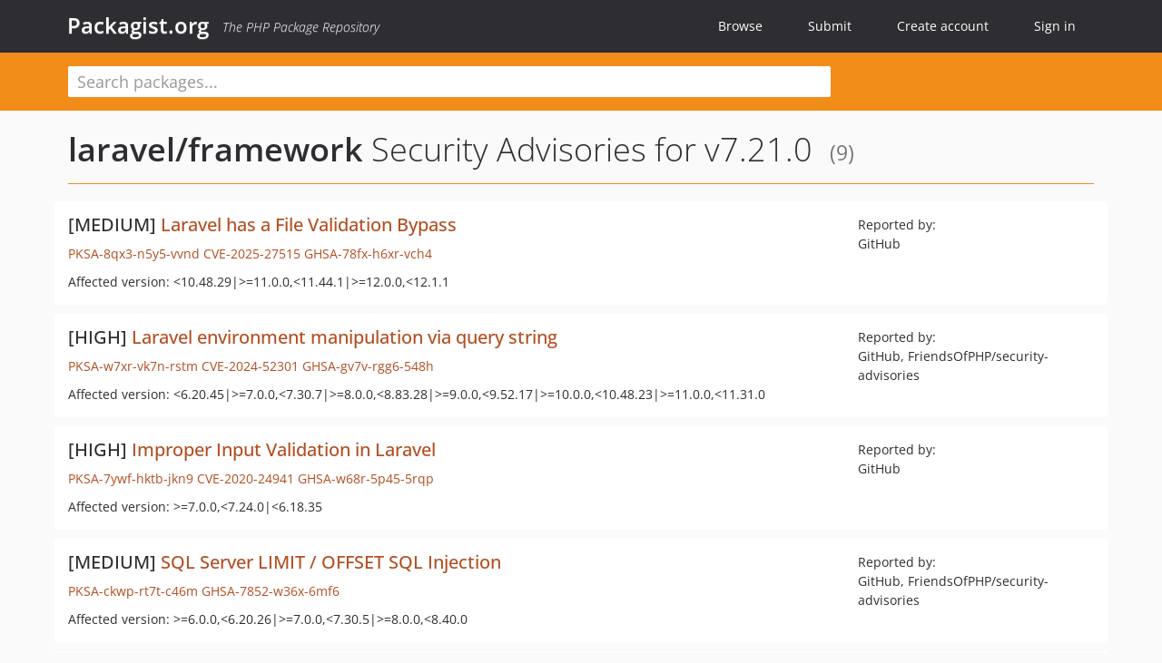

--- FILE ---
content_type: text/html; charset=UTF-8
request_url: https://packagist.org/packages/laravel/framework/advisories?version=4287731
body_size: 4019
content:
<!DOCTYPE html>
<html>
    <head>
        <meta charset="UTF-8" />

        <title>Security Advisories - laravel/framework - Packagist.org</title>
        <meta name="description" content="The PHP Package Repository" />
        <meta name="author" content="Jordi Boggiano" />
        <meta name="canonical" href="https://packagist.org/packages/laravel/framework/advisories?version=4287731" />
        <meta name="viewport" content="width=device-width, initial-scale=1.0" />

        <link rel="shortcut icon" href="/favicon.ico?v=1768839456" />

        <link rel="stylesheet" href="/build/app.css?v=1768839456" />
        
                <link rel="alternate" type="application/rss+xml" title="Newly Submitted Packages - Packagist.org" href="https://packagist.org/feeds/packages.rss" />
        <link rel="alternate" type="application/rss+xml" title="New Releases - Packagist.org" href="https://packagist.org/feeds/releases.rss" />
        
        <link rel="search" type="application/opensearchdescription+xml" href="/search.osd?v=1768839456" title="Packagist.org" />

        <script nonce="fNTRvX2LkYvinQ3OyPLeQw==">
            var onloadRecaptchaCallback = function() {
                document.querySelectorAll('.recaptcha-protected').forEach((el) => {
                    el.closest('form').querySelectorAll('button, input[type="submit"]').forEach((submit) => {
                        grecaptcha.render(submit, {
                            'sitekey' : '6LfKiPoUAAAAAGlKWkhEEx7X8muIVYy6oA0GNdX0',
                            'callback' : function (token) {
                                submit.form.submit();
                            }
                        });
                    })
                });
            };
        </script>
        
        <meta name="robots" content="noindex, nofollow">    </head>
    <body>
    <section class="wrap">
        <header class="navbar-wrapper navbar-fixed-top">
                        <nav class="container">
                <div class="navbar" role="navigation">
                    <div class="navbar-header">
                        <button type="button" class="navbar-toggle" data-toggle="collapse" data-target=".navbar-collapse">
                            <span class="sr-only">Toggle navigation</span>
                            <span class="icon-bar"></span>
                            <span class="icon-bar"></span>
                            <span class="icon-bar"></span>
                        </button>
                        <h1 class="navbar-brand"><a href="/">Packagist.org</a> <em class="hidden-sm hidden-xs">The PHP Package Repository</em></h1>
                    </div>

                    <div class="collapse navbar-collapse">
                        <ul class="nav navbar-nav">
                            <li>
                                <a href="/explore/">Browse</a>
                            </li>
                            <li>
                                <a href="/packages/submit">Submit</a>
                            </li>                            <li>
                                <a href="/register/">Create account</a>
                            </li>
                            <li class="nav-user">
                                <section class="nav-user-signin">
                                    <a href="/login/">Sign in</a>

                                    <section class="signin-box">
                                        <form action="/login/" method="POST" id="nav_login">
                                            <div class="input-group">
                                                <input class="form-control" type="text" id="_username" name="_username" placeholder="Username / Email">
                                                <span class="input-group-addon"><span class="icon-user"></span></span>
                                            </div>
                                            <div class="input-group">
                                                <input class="form-control" type="password" id="_password" name="_password" placeholder="Password">
                                                <span class="input-group-addon"><span class="icon-lock"></span></span>
                                            </div>

                                            <div class="checkbox">
                                                <label for="_remember_me">
                                                    <input type="checkbox" id="_remember_me" name="_remember_me" value="on" checked="checked" /> Remember me
                                                </label>
                                            </div>
                                            <div class="signin-box-buttons">
                                                <a href="/login/github" class="pull-right btn btn-primary btn-github"><span class="icon-github"></span>Use Github</a>
                                                <button type="submit" class="btn btn-success" id="_submit_mini" name="_submit">Log in</button>
                                            </div>
                                        </form>

                                        <div class="signin-box-register">
                                            <a href="/register/">No account yet? Create one now!</a>
                                        </div>
                                    </section>
                                </section>
                            </li>                        </ul>
                    </div>
                </div>
            </nav>
        </header>

        <section class="wrapper wrapper-search">
    <div class="container ">
        <form name="search_query" method="get" action="/search/" id="search-form" autocomplete="off">
            <div class="sortable row">
                <div class="col-xs-12 js-search-field-wrapper col-md-9">
                                                            <input type="search" id="search_query_query" name="query" required="required" autocomplete="off" placeholder="Search packages..." tabindex="1" class=" form-control" value="" />
                </div>
            </div>
        </form>    </div>
</section>


                
        
        <section class="wrapper">
            <section class="container content" role="main">
                                    <div id="search-container" class="hidden">
                        <div class="row">
                            <div class="search-list col-md-9"></div>

                            <div class="search-facets col-md-3">
                                <div class="search-facets-active-filters"></div>
                                <div class="search-facets-type"></div>
                                <div class="search-facets-tags"></div>
                            </div>
                        </div>

                        <div class="row">
                            <div class="col-md-9">
                                <div id="powered-by">
                                    Search by <a href="https://www.algolia.com/"><img src="/img/algolia-logo-light.svg?v=1768839456"></a>
                                </div>
                                <div id="pagination-container">
                                    <div class="pagination"></div>
                                </div>
                            </div>
                        </div>
                    </div>
                
                    <div class="row">
        <div class="col-xs-12 package">
            <div class="package-header">
                <h2 class="title">
                    <a href="/packages/laravel/framework">laravel/framework</a>
                    Security Advisories
                                            for v7.21.0
                                        <small>(9)</small>
                </h2>
            </div>
        </div>
    </div>

    <section class="row">
    <section class="col-md-12">
                    <ul class="packages list-unstyled">
                                    <li class="row">
                        <div class="col-xs-12 package-item">
                            <div class="row">
                                <div class="col-sm-8 col-lg-9">
                                    <h4 class="font-bold">
                                        [MEDIUM]                                        <a href="https://github.com/advisories/GHSA-78fx-h6xr-vch4">Laravel has a File Validation Bypass</a>
                                    </h4>
                                    <p>
                                        <a href="/security-advisories/PKSA-8qx3-n5y5-vvnd">PKSA-8qx3-n5y5-vvnd</a>
                                                                                    <a href="http://cve.mitre.org/cgi-bin/cvename.cgi?name=CVE-2025-27515">CVE-2025-27515</a>
                                                                                                                                                                            <a href="https://github.com/advisories/GHSA-78fx-h6xr-vch4">GHSA-78fx-h6xr-vch4</a>
                                                                                                                        </p>
                                                                        <p>Affected version: &lt;10.48.29|&gt;=11.0.0,&lt;11.44.1|&gt;=12.0.0,&lt;12.1.1</p>
                                </div>
                                <div class="col-sm-4 col-lg-3">
                                    <p>Reported by:<br/>GitHub</p>
                                </div>
                            </div>
                        </div>
                    </li>
                                    <li class="row">
                        <div class="col-xs-12 package-item">
                            <div class="row">
                                <div class="col-sm-8 col-lg-9">
                                    <h4 class="font-bold">
                                        [HIGH]                                        <a href="https://github.com/advisories/GHSA-gv7v-rgg6-548h">Laravel environment manipulation via query string</a>
                                    </h4>
                                    <p>
                                        <a href="/security-advisories/PKSA-w7xr-vk7n-rstm">PKSA-w7xr-vk7n-rstm</a>
                                                                                    <a href="http://cve.mitre.org/cgi-bin/cvename.cgi?name=CVE-2024-52301">CVE-2024-52301</a>
                                                                                                                                                                            <a href="https://github.com/advisories/GHSA-gv7v-rgg6-548h">GHSA-gv7v-rgg6-548h</a>
                                                                                                                                                                                                            </p>
                                                                        <p>Affected version: &lt;6.20.45|&gt;=7.0.0,&lt;7.30.7|&gt;=8.0.0,&lt;8.83.28|&gt;=9.0.0,&lt;9.52.17|&gt;=10.0.0,&lt;10.48.23|&gt;=11.0.0,&lt;11.31.0</p>
                                </div>
                                <div class="col-sm-4 col-lg-3">
                                    <p>Reported by:<br/>GitHub, FriendsOfPHP/security-advisories</p>
                                </div>
                            </div>
                        </div>
                    </li>
                                    <li class="row">
                        <div class="col-xs-12 package-item">
                            <div class="row">
                                <div class="col-sm-8 col-lg-9">
                                    <h4 class="font-bold">
                                        [HIGH]                                        <a href="https://github.com/advisories/GHSA-w68r-5p45-5rqp">Improper Input Validation in Laravel</a>
                                    </h4>
                                    <p>
                                        <a href="/security-advisories/PKSA-7ywf-hktb-jkn9">PKSA-7ywf-hktb-jkn9</a>
                                                                                    <a href="http://cve.mitre.org/cgi-bin/cvename.cgi?name=CVE-2020-24941">CVE-2020-24941</a>
                                                                                                                                                                            <a href="https://github.com/advisories/GHSA-w68r-5p45-5rqp">GHSA-w68r-5p45-5rqp</a>
                                                                                                                        </p>
                                                                        <p>Affected version: &gt;=7.0.0,&lt;7.24.0|&lt;6.18.35</p>
                                </div>
                                <div class="col-sm-4 col-lg-3">
                                    <p>Reported by:<br/>GitHub</p>
                                </div>
                            </div>
                        </div>
                    </li>
                                    <li class="row">
                        <div class="col-xs-12 package-item">
                            <div class="row">
                                <div class="col-sm-8 col-lg-9">
                                    <h4 class="font-bold">
                                        [MEDIUM]                                        <a href="https://github.com/laravel/framework/security/advisories/GHSA-4mg9-vhxq-vm7j">SQL Server LIMIT / OFFSET SQL Injection</a>
                                    </h4>
                                    <p>
                                        <a href="/security-advisories/PKSA-ckwp-rt7t-c46m">PKSA-ckwp-rt7t-c46m</a>
                                                                                                                                                                            <a href="https://github.com/advisories/GHSA-7852-w36x-6mf6">GHSA-7852-w36x-6mf6</a>
                                                                                                                                                                                                            </p>
                                                                        <p>Affected version: &gt;=6.0.0,&lt;6.20.26|&gt;=7.0.0,&lt;7.30.5|&gt;=8.0.0,&lt;8.40.0</p>
                                </div>
                                <div class="col-sm-4 col-lg-3">
                                    <p>Reported by:<br/>GitHub, FriendsOfPHP/security-advisories</p>
                                </div>
                            </div>
                        </div>
                    </li>
                                    <li class="row">
                        <div class="col-xs-12 package-item">
                            <div class="row">
                                <div class="col-sm-8 col-lg-9">
                                    <h4 class="font-bold">
                                        [HIGH]                                        <a href="https://github.com/laravel/framework/security/advisories/GHSA-x7p5-p2c9-phvg">Unexpected bindings in QueryBuilder</a>
                                    </h4>
                                    <p>
                                        <a href="/security-advisories/PKSA-4npr-btr6-zhny">PKSA-4npr-btr6-zhny</a>
                                                                                                                                                                            <a href="https://github.com/advisories/GHSA-6jvx-8ch9-j2jr">GHSA-6jvx-8ch9-j2jr</a>
                                                                                                                                                                                                            </p>
                                                                        <p>Affected version: &gt;=6.0.0,&lt;6.20.14|&gt;=7.0.0,&lt;7.30.4|&gt;=8.0.0,&lt;8.24.0</p>
                                </div>
                                <div class="col-sm-4 col-lg-3">
                                    <p>Reported by:<br/>GitHub, FriendsOfPHP/security-advisories</p>
                                </div>
                            </div>
                        </div>
                    </li>
                                    <li class="row">
                        <div class="col-xs-12 package-item">
                            <div class="row">
                                <div class="col-sm-8 col-lg-9">
                                    <h4 class="font-bold">
                                        [MEDIUM]                                        <a href="https://github.com/laravel/framework/security/advisories/GHSA-66hf-2p6w-jqfw">Possible cross-site scripting (XSS) vulnerability in the Blade templating engine</a>
                                    </h4>
                                    <p>
                                        <a href="/security-advisories/PKSA-njrm-6dtg-m2pc">PKSA-njrm-6dtg-m2pc</a>
                                                                                    <a href="http://cve.mitre.org/cgi-bin/cvename.cgi?name=CVE-2021-43808">CVE-2021-43808</a>
                                                                                                                                                                            <a href="https://github.com/advisories/GHSA-66hf-2p6w-jqfw">GHSA-66hf-2p6w-jqfw</a>
                                                                                                                                                                                                            </p>
                                                                        <p>Affected version: &lt;6.20.42|&gt;=7.0.0,&lt;7.30.6|&gt;=8.0.0,&lt;8.75.0</p>
                                </div>
                                <div class="col-sm-4 col-lg-3">
                                    <p>Reported by:<br/>GitHub, FriendsOfPHP/security-advisories</p>
                                </div>
                            </div>
                        </div>
                    </li>
                                    <li class="row">
                        <div class="col-xs-12 package-item">
                            <div class="row">
                                <div class="col-sm-8 col-lg-9">
                                    <h4 class="font-bold">
                                        [CRITICAL]                                        <a href="https://blog.laravel.com/security-release-laravel-61834-7232">Guard bypass in Eloquent models</a>
                                    </h4>
                                    <p>
                                        <a href="/security-advisories/PKSA-vhvj-tvg4-96jj">PKSA-vhvj-tvg4-96jj</a>
                                                                                                                                                                            <a href="https://github.com/advisories/GHSA-qm5c-m76r-2hfr">GHSA-qm5c-m76r-2hfr</a>
                                                                                                                                                                                                            </p>
                                                                        <p>Affected version: &gt;=5.5.0,&lt;=5.5.49|&gt;=6.0.0,&lt;6.18.34|&gt;=7.0.0,&lt;7.23.2</p>
                                </div>
                                <div class="col-sm-4 col-lg-3">
                                    <p>Reported by:<br/>GitHub, FriendsOfPHP/security-advisories</p>
                                </div>
                            </div>
                        </div>
                    </li>
                                    <li class="row">
                        <div class="col-xs-12 package-item">
                            <div class="row">
                                <div class="col-sm-8 col-lg-9">
                                    <h4 class="font-bold">
                                        [MEDIUM]                                        <a href="https://blog.laravel.com/laravel-cookie-security-releases">RCE vulnerability in &quot;cookie&quot; session driver</a>
                                    </h4>
                                    <p>
                                        <a href="/security-advisories/PKSA-nrj3-r2wg-yt8b">PKSA-nrj3-r2wg-yt8b</a>
                                                                                                                                                                            <a href="https://github.com/advisories/GHSA-vr95-p7q6-8m9q">GHSA-vr95-p7q6-8m9q</a>
                                                                                                                                                                                                            </p>
                                                                        <p>Affected version: &gt;=4.1.0,&lt;=4.1.99999|&gt;=4.2.0,&lt;=4.2.99999|&gt;=5.0.0,&lt;=5.0.99999|&gt;=5.1.0,&lt;=5.1.99999|&gt;=5.2.0,&lt;=5.2.99999|&gt;=5.3.0,&lt;=5.3.99999|&gt;=5.4.0,&lt;=5.4.99999|&gt;=5.5.0,&lt;=5.5.49|&gt;=5.6.0,&lt;=5.6.99999|&gt;=5.7.0,&lt;=5.7.99999|&gt;=5.8.0,&lt;=5.8.99999|&gt;=6.0.0,&lt;6.18.31|&gt;=7.0.0,&lt;7.22.4</p>
                                </div>
                                <div class="col-sm-4 col-lg-3">
                                    <p>Reported by:<br/>GitHub, FriendsOfPHP/security-advisories</p>
                                </div>
                            </div>
                        </div>
                    </li>
                                    <li class="row">
                        <div class="col-xs-12 package-item">
                            <div class="row">
                                <div class="col-sm-8 col-lg-9">
                                    <h4 class="font-bold">
                                        [HIGH]                                        <a href="https://blog.laravel.com/security-laravel-62011-7302-8221-released">Unexpected bindings in QueryBuilder</a>
                                    </h4>
                                    <p>
                                        <a href="/security-advisories/PKSA-985r-hryy-555b">PKSA-985r-hryy-555b</a>
                                                                                    <a href="http://cve.mitre.org/cgi-bin/cvename.cgi?name=CVE-2021-21263">CVE-2021-21263</a>
                                                                                                                                                                            <a href="https://github.com/advisories/GHSA-3p32-j457-pg5x">GHSA-3p32-j457-pg5x</a>
                                                                                                                                                                                                            </p>
                                                                        <p>Affected version: &gt;=6.0.0,&lt;6.20.11|&gt;=7.0.0,&lt;7.30.2|&gt;=8.0.0,&lt;8.22.1</p>
                                </div>
                                <div class="col-sm-4 col-lg-3">
                                    <p>Reported by:<br/>GitHub, FriendsOfPHP/security-advisories</p>
                                </div>
                            </div>
                        </div>
                    </li>
                            </ul>
            </section>
</section>
            </section>
        </section>
    </section>

        <footer class="wrapper-footer">
            <nav class="container">
                <div class="row">
                    <ul class="social col-xs-7 col-sm-4 col-md-2 pull-right">
                        <li><a href="http://github.com/composer/packagist" title="GitHub"><span class="icon-github"></span></a></li>
                        <li><a href="https://x.com/packagist" title="Follow @packagist"><span class="icon-twitter"></span></a></li>
                        <li><a href="mailto:contact@packagist.org" title="Contact"><span class="icon-mail"></span></a></li>
                    </ul>

                    <ul class="col-xs-4 col-sm-4 col-md-2">
                        <li><a href="/about">About Packagist.org</a></li>
                        <li><a href="/feeds/" rel="nofollow">Atom/RSS Feeds</a></li>
                    </ul>

                    <div class="clearfix visible-xs-block"></div>

                    <ul class="col-xs-3 col-sm-4 col-md-2">
                        <li><a href="/statistics" rel="nofollow">Statistics</a></li>
                        <li><a href="/explore/">Browse Packages</a></li>
                    </ul>

                    <div class="clearfix visible-xs-block visible-sm-block"></div>

                    <ul class="col-xs-3 col-sm-4 col-md-2">
                        <li><a href="/apidoc">API</a></li>
                        <li><a href="/mirrors">Mirrors</a></li>
                    </ul>

                    <div class="clearfix visible-xs-block"></div>

                    <ul class="col-xs-3 col-sm-4 col-md-2">
                        <li><a href="https://status.packagist.org/">Status</a></li>
                        <li><a href="https://p.datadoghq.com/sb/x98w56x71erzshui-4a54c45f82bacc991e83302548934b6a">Dashboard</a></li>
                    </ul>
                </div>

                <div class="row sponsor">
                    <p class="col-xs-12 col-md-6"><a class="short" href="https://packagist.com/"><img alt="Private Packagist" src="/img/private-packagist.svg?v2?v=1768839456" /></a> provides maintenance and hosting</p>
                    <p class="col-xs-12 col-md-6"><a class="long" href="https://bunny.net/"><img alt="Bunny.net" src="/img/bunny-net.svg?v=1768839456" /></a> provides bandwidth and CDN</p>
                    <p class="col-xs-12 col-md-6"><a class="short" href="https://www.aikido.dev/"><img alt="Aikido" src="/img/aikido.svg?v=1768839456" /></a> provides malware detection</p>
                    <p class="col-xs-12 col-md-6"><a class="long" href="https://datadog.com/"><img alt="Datadog" src="/img/datadog.svg?v=1768839456" /></a> provides monitoring</p>
                    <p class="col-xs-12 text-center"><a href="/sponsor/">Sponsor Packagist.org &amp; Composer</a></p>
                </div>
            </nav>
        </footer>

        <script nonce="fNTRvX2LkYvinQ3OyPLeQw==">
            var algoliaConfig = {"app_id":"M58222SH95","search_key":"5ae4d03c98685bd7364c2e0fd819af05","index_name":"packagist"};
                        window.process = {
                env: { DEBUG: undefined },
            };
        </script>
        
        <script nonce="fNTRvX2LkYvinQ3OyPLeQw==" src="/build/app.js?v=1768839456"></script>

            </body>
</html>
